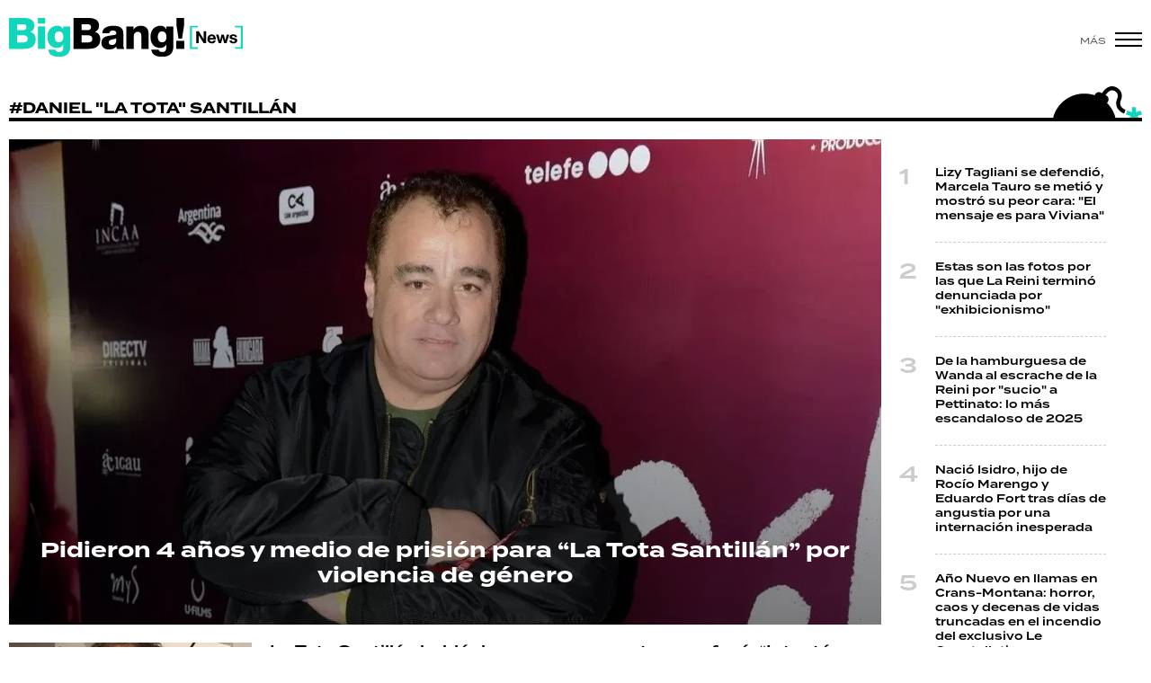

--- FILE ---
content_type: text/html; charset=ISO-8859-1
request_url: https://www.bigbangnews.com/tags/daniel-la-tota-santillan-t24943
body_size: 5784
content:
<!DOCTYPE html>
<html lang="es">
<head>
	<title>Daniel &quot;La Tota&quot; Santillán - Big Bang! News</title>
    <meta charset="iso-8859-1" />	
	<meta name="description" content="Daniel &quot;La Tota&quot; Santillán" />	
	<meta name="keywords" content="" />
         
        <link rel="canonical" href="https://www.bigbangnews.com/tags/daniel-la-tota-santillan-t24943"/>
        <meta property="og:url" content="https://www.bigbangnews.com/" />
    <meta property="og:title" content="Daniel &quot;La Tota&quot; Santillán - Big Bang! News" />
    <meta property="og:description" content="Daniel &quot;La Tota&quot; Santillán" />
    <meta property="og:image" content="https://statics.bigbangnews.com/bbn/img/global/og_image.jpg" />
    <meta property="og:type" content="website"/>
    <meta property="og:locale" content="es_AR"/>

    <meta property="og:site_name" content="Big Bang! News" />
    <meta property="og:region" content="Buenos Aires" />
    <meta property="og:country-name" content="Argentina" />
    
	<meta name="twitter:card" content="summary_large_image" />
	<meta name="twitter:title" content="Daniel &quot;La Tota&quot; Santillán - Big Bang! News" />
    <meta name="twitter:image" content="https://statics.bigbangnews.com/bbn/img/global/og_image.jpg" /> 
	
        <meta name="twitter:site" content="@bigbangnw" />
    <meta name="twitter:creator" content="@bigbangnw" />
        <meta name="twitter:domain" content="https://www.bigbangnews.com/" />
    <meta name="twitter:description" content="Daniel &quot;La Tota&quot; Santillán" /> 
    <script type="application/ld+json">
    null
</script>
        <meta name="theme-color" content="#ffffff">
    <meta name="msapplication-navbutton-color" content="#ffffff">
    <meta name="apple-mobile-web-app-status-bar-style" content="#ffffff"> 
          	  
	<meta name="author" content="Sourtech">
    <meta name="generator" content="AmuraCMS powered by Sourtech" />
    <meta name="viewport" content="width=device-width, initial-scale=1">
    <link rel="dns-prefetch" href="//use.typekit.net" />	
    <link rel="dns-prefetch" href="//cdnjs.cloudflare.com" />
    <link rel="dns-prefetch" href="//unpkg.com" />
    <link rel="preconnect" href="https://use.typekit.net">
	    <link rel="dns-prefetch" href="//statics.bigbangnews.com/"/>
<link rel="preconnect" href="https://statics.bigbangnews.com/"/>
<link rel="manifest" href="https://statics.bigbangnews.com/bbn/manifest.json" />


  
 
<link rel="preload" href="https://use.typekit.net/fpk5gwe.css" as="style" onload="this.onload=null;this.rel='stylesheet'">
<link rel="preload" href="https://cdnjs.cloudflare.com/ajax/libs/font-awesome/6.4.2/css/all.min.css" as="style" onload="this.onload=null;this.rel='stylesheet'">
<link rel="preload" href="https://cdnjs.cloudflare.com/ajax/libs/Swiper/7.0.2/swiper-bundle.css" as="style" onload="this.onload=null;this.rel='stylesheet'">
<link type="text/css" rel="stylesheet" href="https://statics.bigbangnews.com/bbn/css/bbn.css?v=1698435556" />
        
    <link rel="shortcut icon" href="https://statics.bigbangnews.com/bbn/img/global/favicon.svg"/>
	<link rel="icon" href="https://statics.bigbangnews.com/bbn/img/global/favicon.svg" sizes="302x241" />
	<link rel="apple-touch-icon" href="https://statics.bigbangnews.com/bbn/img/global/favicon.svg" />
	<meta name="msapplication-TileImage" content="https://statics.bigbangnews.com/bbn/img/global/favicon.svg" />   
        	
		<!-- Google tag (gtag.js) -->
		<script async src="https://www.googletagmanager.com/gtag/js?id=G-WS7PMV70WB"></script>
		<script>
		  window.dataLayer = window.dataLayer || [];
		  function gtag(){dataLayer.push(arguments);}
		  gtag('js', new Date());
		  gtag('config', 'G-WS7PMV70WB');
		</script>

		<!-- Analytics UA -->
        <script async src="https://www.googletagmanager.com/gtag/js?id=UA-61614637-1"></script>
        <script>
          window.dataLayer = window.dataLayer || [];
          function gtag(){dataLayer.push(arguments);}
          gtag('js', new Date());

          gtag('config', 'UA-61614637-1');
        </script>

        <!-- OneSignal -->
        <script src="https://cdn.onesignal.com/sdks/web/v16/OneSignalSDK.page.js" defer></script>
        <script>
          window.OneSignalDeferred = window.OneSignalDeferred || [];
          OneSignalDeferred.push(function(OneSignal) {
            OneSignal.init({
              appId: "14f8ea84-fe79-4e0e-ae1b-0a6e5b6b43ef",
            });
          });
        </script>

	                 
            
                                    <script async src="https://securepubads.g.doubleclick.net/tag/js/gpt.js"></script>
    <script>
    var active_pre = false;        
    window.googletag = window.googletag || {cmd: []};
    googletag.cmd.push(function() {
        googletag.defineSlot('/31503472/bigbangnews.com/Desk_Home_Top', [[970, 90], [728, 90], [970, 250]], 'ads_Top').addService(googletag.pubads());
        googletag.defineSlot('/31503472/bigbangnews.com/Desk_Home_LD1', [[300, 250], [300, 600]], 'ads_LD1').addService(googletag.pubads());
        googletag.defineSlot('/31503472/bigbangnews.com/Desk_Home_LD2', [[300, 250], [300, 600]], 'ads_LD2').addService(googletag.pubads());
        googletag.defineSlot('/31503472/bigbangnews.com/Desk_Home_LD3', [[300, 250], [300, 600]], 'ads_LD3').addService(googletag.pubads());
        googletag.defineSlot('/31503472/bigbangnews.com/Desk_Home_VideoOutstream', [['fluid'],[1, 1], [300, 1], [300, 250]], 'ads_VideoOutstream').addService(googletag.pubads());
        googletag.defineSlot('/31503472/bigbangnews.com/Desk_Home_Middle1', [728, 90], 'ads_Middle1').addService(googletag.pubads());
        googletag.defineSlot('/31503472/bigbangnews.com/Desk_Home_Middle2', [728, 90], 'ads_Middle2').addService(googletag.pubads());
        googletag.defineSlot('/31503472/bigbangnews.com/Desk_Home_Zocalo', [[970, 90], [728, 90]], 'ads_Zocalo').addService(googletag.pubads());
        googletag.defineSlot('/31503472/bigbangnews.com/Desk_Home_vSlider', [1, 1], 'ads_vSlider').addService(googletag.pubads());
        googletag.defineSlot('/31503472/bigbangnews.com/Desk_Home_ITT', [1, 1], 'ads_ITT').addService(googletag.pubads());
        
        googletag.pubads().setTargeting('Seccion', '');          
        googletag.pubads().setTargeting('Tema', '');
        googletag.pubads().setTargeting('Formato', '');        
        googletag.pubads().enableSingleRequest();
        googletag.pubads().collapseEmptyDivs();
        googletag.enableServices();
        googletag.pubads().addEventListener('slotRenderEnded',
    function(event) {
        var slot = event.slot;
        if(slot.getSlotElementId()=='ads_ITT'){
            if(!event.isEmpty){
                active_pre = true;
                console.group(
                  'Slot', slot.getSlotElementId(), 'finished rendering.');

                console.log('Advertiser ID:', event.advertiserId);
                console.log('Campaign ID: ', event.campaignId);
                console.log('Creative ID: ', event.creativeId);
                console.log('Is empty?:', event.isEmpty);
                console.log('Line Item ID:', event.lineItemId);
                console.log('Size:', event.size);
                console.log('Source Agnostic Creative ID:',
                          event.sourceAgnosticCreativeId);
                console.log('Source Agnostic Line Item ID:',
                          event.sourceAgnosticLineItemId);
                console.groupEnd();
            }
        }
    }
);     });
    </script>
             
            </head>
<body>
	<div id="bn"></div>
    	         
        		<main id="front" class="bbn " data-root=https://www.bigbangnews.com/>      
	    <header class="header reducido">
	<div class="wrapper">
		<div class="top-header">
			<div class="grid col-1-3 fix-height">
				<div class="column">
					<div class="logo-head"><a href="https://www.bigbangnews.com/" title="Big Bang! News"><img src="https://statics.bigbangnews.com/bbn/img/global/logo-big-bang-news-stiky.svg" class="cst_img" alt="Big Bang! News" width="261" height="43"></a></div>
				</div>
			</div>
		</div>
		<div class="hamburger">
			<span>Más</span>
			<div class="hamburger-inner">
				<div class="bar bar1"></div>
				<div class="bar bar2"></div>
				<div class="bar bar3"></div>
				<div class="bar bar4"></div>
			</div>
		</div>
	</div>
</header>
  	

<div class="modulo">
	<div class="wrapper">
		<h1 class="tit-section"><span>#Daniel &quot;La Tota&quot; Santillán</span></h1>
		<section>
			<div class="grid cl-3-1">
				<div class="column" id="content-news">
											
										                    		<article class="noti-box over large darknes light big center nomarg">
						<figure>
		<a href="https://www.bigbangnews.com/policiales/pidieron-4-anos-medio-prision-la-tota-santillan-violencia-genero-n83667" title="Pidieron 4 años y medio de prisión para “La Tota Santillán” por violencia de género" class="wlz" data-mod="1" data-col="3">				 								<picture>
				<source type="image/webp" media="(min-width: 1000px)" srcset="https://statics.bigbangnews.com/2023/05/crop/7ea8285e88a964b3233a0a0a3f152cd0__970x540.webp">
				<img class="cst_img" loading="lazy" src="https://statics.bigbangnews.com/2023/05/crop/7ea8285e88a964b3233a0a0a3f152cd0__470x560.webp" width="970" height="540" alt="1685566796679"  >
			</picture>
				

					
	</a></figure>
			<div class="info">
								<h2 class="tit"><a href="https://www.bigbangnews.com/policiales/pidieron-4-anos-medio-prision-la-tota-santillan-violencia-genero-n83667" title="Pidieron 4 años y medio de prisión para “La Tota Santillán” por violencia de género" >Pidieron 4 años y medio de prisión para “La Tota Santillán” por violencia de género</a></h2>
											</div>
		</article>
    				 
		<article class="noti-box">
			<div class="grid cl-1-3">
								<figure>
		<a href="https://www.bigbangnews.com/show/la-tota-santillan-hablo-su-peor-momento-confeso-intente-tirarme-tercer-piso-n60389" title="La Tota Santillán habló de su peor momento y confesó: “Intenté tirarme de un tercer piso”" class="wlz" data-mod="26" data-col="3">				 								<picture>
				<source type="image/webp" media="(min-width: 1000px)" srcset="https://statics.bigbangnews.com/2020/03/crop/8e319b33a66883655ac9537fddaff958__450x283.webp">
				<img class="cst_img" loading="lazy" src="https://statics.bigbangnews.com/2020/03/crop/8e319b33a66883655ac9537fddaff958__450x283.webp" width="450" height="283" alt="latota4"  >
			</picture>
				

					
	</a></figure>
				<div class="info">
										<h2 class="tit"><a href="https://www.bigbangnews.com/show/la-tota-santillan-hablo-su-peor-momento-confeso-intente-tirarme-tercer-piso-n60389" title="La Tota Santillán habló de su peor momento y confesó: “Intenté tirarme de un tercer piso”" >La Tota Santillán habló de su peor momento y confesó: “Intenté tirarme de un tercer piso”</a></h2>
					 
	<p class="txt">El referente de la movida tropical&nbsp;describi&oacute; la dram&aacute;tica situaci&oacute;n que le toc&oacute; vivir a ra&iacute;z del brote psic&oacute;tico que sufri&oacute; en 2017.</p>
									</div>			
			</div>
		</article>
	 
		<article class="noti-box">
			<div class="grid cl-1-3">
								<figure>
		<a href="https://www.bigbangnews.com/show/el-ex-suegro-tota-lo-gasto-porque-pasara-pascuas-sus-hijas-n34910" title="El ex suegro de La Tota lo gastó porque no pasará Pascuas con sus hijas" class="wlz" data-mod="26" data-col="3">				 								<picture>
				<source type="image/webp" media="(min-width: 1000px)" srcset="https://statics.bigbangnews.com/2017/04/crop/4eae5684a869b541920ceff7d50d8b6d__450x283.webp">
				<img class="cst_img" loading="lazy" src="https://statics.bigbangnews.com/2017/04/crop/4eae5684a869b541920ceff7d50d8b6d__450x283.webp" width="450" height="283" alt="1552081069098"  >
			</picture>
				

					
	</a></figure>
				<div class="info">
										<h2 class="tit"><a href="https://www.bigbangnews.com/show/el-ex-suegro-tota-lo-gasto-porque-pasara-pascuas-sus-hijas-n34910" title="El ex suegro de La Tota lo gastó porque no pasará Pascuas con sus hijas" >El ex suegro de La Tota lo gastó porque no pasará Pascuas con sus hijas</a></h2>
					 
	<p class="txt">El conductor compartió en las redes sociales un doloroso mensaje que le hizo llegar el papá de su ex mujer, quien lo dejó por la mucama.</p>
									</div>			
			</div>
		</article>
	 
  
    
									
				</div>
				<div class="column">
					         
        



    				                    			                						    
    <div class="statics_module" style="overflow: initial">
        <div class='bnc'><div id='ads_LD1' style='width: 300px; min-height: 250px' class='bnw'><script>googletag.cmd.push(function() { googletag.display('ads_LD1'); });</script></div></div>
    </div>
							
                        				                    			                							 
	<ul class="number-list">
		 
		<li><a href="https://www.bigbangnews.com/show/lizy-tagliani-defendio-marcela-tauro-metio-mostro-su-peor-cara-el-mensaje-viviana-n94925" title="Lizy Tagliani se defendió, Marcela Tauro se metió y mostró su peor cara: &quot;El mensaje es para Viviana&quot;">Lizy Tagliani se defendió, Marcela Tauro se metió y mostró su peor cara: "El mensaje es para Viviana"</a> </li>
		 
		<li><a href="https://www.bigbangnews.com/show/estas-son-fotos-reini-termino-denunciada-exhibicionismo-n99075" title="Estas son las fotos por las que La Reini terminó denunciada por &quot;exhibicionismo&quot;">Estas son las fotos por las que La Reini terminó denunciada por "exhibicionismo"</a> </li>
		 
		<li><a href="https://www.bigbangnews.com/show/de-hamburguesa-wanda-escrache-reini-sucio-pettinato-lo-mas-escandaloso-2025-n99109" title="De la hamburguesa de Wanda al escrache de la Reini por &quot;sucio&quot; a Pettinato: lo más escandaloso de 2025">De la hamburguesa de Wanda al escrache de la Reini por "sucio" a Pettinato: lo más escandaloso de 2025</a> </li>
		 
		<li><a href="https://www.bigbangnews.com/show/nacio-isidro-hijo-rocio-marengo-eduardo-fort-tras-dias-angustia-una-internacion-inesperada-n98677" title="Nació Isidro, hijo de Rocío Marengo y Eduardo Fort tras días de angustia por una internación inesperada">Nació Isidro, hijo de Rocío Marengo y Eduardo Fort tras días de angustia por una internación inesperada</a> </li>
		 
		<li><a href="https://www.bigbangnews.com/actualidad/ano-nuevo-llamas-crans-montana-horror-caos-decenas-vidas-truncadas-incendio-exclusivo-le-constellation-n99128" title="Año Nuevo en llamas en Crans-Montana: horror, caos y decenas de vidas truncadas en el incendio del exclusivo Le Constellation">Año Nuevo en llamas en Crans-Montana: horror, caos y decenas de vidas truncadas en el incendio del exclusivo Le Constellation</a> </li>
			</ul>
							
                        				                    			 
				<div class="sticky-area">
											    
    <div class="statics_module" style="overflow: initial">
        <div class='bnc'><div id='ads_LD2' style='width: 300px; min-height: 250px' class='bnw'><script>googletag.cmd.push(function() { googletag.display('ads_LD2'); });</script></div></div>
    </div>
							
				</div>					
			             

  

 
				</div>
			</div>
		</section>
	</div>
</div>

    
   
	<footer class="bbn">
    <footer class="footer">
	<div class="wrapper">
		<div class="grid xs-col-2-reverse">
			<div class="column">
				<div class="marca">
					<a href="https://www.bigbangnews.com/" title="Big Bang! News" class="logo-foot"><img src="https://statics.bigbangnews.com/bbn/img/global/logo-big-bang-news-foot.svg" alt="Big Bang! News" width="261" height="44"></a>
					<p>Agencia de noticias y medios de comunicación</p>
				</div>
				<div class="slogan">La realidad <br>que te explota <br>en la cara</div>
			</div>
			<div class="column">
				<div class="redes">
					<ul>
															<li><a href="https://www.facebook.com/bigbangnw/" target="_blank" rel="noopener nofollow" aria-label="Facebook">Facebook</a></li>
	 
			<li><a href="https://twitter.com/bigbangnw" target="_blank" rel="noopener nofollow" aria-label="Twitter">Twitter</a></li>
	    
			<li><a href="https://www.youtube.com/channel/UCrH1HwkY25JqhlsvW3QaFPQ" target="_blank" rel="noopener nofollow" aria-label="Youtube">Youtube</a></li>
	 
			<li><a href="https://www.instagram.com/bigbangnws/" target="_blank" rel="noopener nofollow" aria-label="Instagram">Instagram</a></li>
	                    
	                     
									</ul>
					<span class="tit">seguinos</span>
				</div>
			</div>
		</div>

		<p class="legal group">
			Propietario: Quinta Columna S.A.<br>
			Directora: Manuela Fernández Mendy<br>
			Domicilio: Humboldt 1493 - CABA<br>
			RNPI: 5222533<br>
			Edición N°: 20032166 - Viernes 02 de Enero 2026
		</p>

		<div class="grid xs-col-2-reverse">
			<div class="column">				
				<p class="legal">© 2015-2026 Big Bang News. Todos los derechos reservados.</p>
			</div>
			<div class="column">
				<p class="legal tr">
                                                            <a href="https://www.bigbangnews.com/politicas-privacidad" title="Políticas de Privacidad" >Políticas de Privacidad</a>
                                        
                                                            <a href="https://www.bigbangnews.com/terminos-condiciones" title="Términos y condiciones" >Términos y condiciones</a>
                                        
                                                            <a href="https://www.bigbangnews.com/comercial" title="Comercial" >Comercial</a>
                                        
                                                            <a href="https://www.bigbangnews.com/rss" title="RSS" >RSS</a>
                                        
                  					
				</p>
			</div>
		</div>
		<div class="powered">
			<a href="https://www.amuracms.com" rel="noopener" target="_blank" title="Power by AmuraCMS"><img src="https://statics.bigbangnews.com/bbn/img/global/amura.svg" alt="AmuraCMS" width="100" height="13"></a>
		</div>   		
	</div>
</footer>

<div class="menu-overlay">
	<div class="wrapper">
		<span id="close-menu" class="close">Cerrar</span>
		<div class="grid cl-2-menu">
			<div class="column">
				<nav class="menu-prpal">
					<ul>
																		<li><a href="https://www.bigbangnews.com/show/" title="Show" >Show</a></li>
						                    
																		<li><a href="https://www.bigbangnews.com/politica/" title="Política" >Política</a></li>
						                    
																		<li><a href="https://www.bigbangnews.com/actualidad/" title="Actualidad" >Actualidad</a></li>
						                    
																		<li><a href="https://www.bigbangnews.com/policiales/" title="Policiales" >Policiales</a></li>
						                    
																		<li><a href="https://www.bigbangnews.com/tendencias/" title="Tendencias" >Tendencias</a></li>
						                    
																		<li><a href="https://www.bigbangnews.com/gran-hermano/" title="Gran Hermano" >Gran Hermano</a></li>
						                    
																		<li><a href="https://www.bigbangnews.com/deportes/" title="Deportes" >Deportes</a></li>
						                    
																		<li><a href="https://www.bigbangnews.com/videogaleria/" title="Videos" >Videos</a></li>
						                    
																		<li><a href="https://www.bigbangnews.com/tecnologia/" title="Tecnología" >Tecnología</a></li>
						                    
											                    
											                    
											                    
					 
					</ul>
				</nav>
			</div>
			<div class="column">
				<nav class="menu-secund">
					<ul>
													                    
													                    
													                    
													                    
													                    
													                    
													                    
													                    
													                    
																					<li><a href="https://www.bigbangnews.com/recetas-cocina/" title="Recetas" >Recetas</a></li>
							                    
																					<li><a href="https://www.bigbangnews.com/palabras/" title="Palabras" >Palabras</a></li>
							                    
																					<li><a href="https://www.bigbangnews.com/horoscopo/" title="Horóscopo" >Horóscopo</a></li>
							                    
						 
					</ul>
				</nav>
				<div class="redes-overlay">
					<strong>Seguinos</strong>
					<div class="redes">
															<a href="https://www.facebook.com/bigbangnw/" target="_blank" rel="noopener nofollow" aria-label="Facebook"><i class="fab fa-facebook-f"></i></a>
	 
			<a href="https://twitter.com/bigbangnw" target="_blank" rel="noopener nofollow" aria-label="Twitter"><i class="fa-brands fa-x-twitter"></i></a>
		                     
			<a href="https://www.youtube.com/channel/UCrH1HwkY25JqhlsvW3QaFPQ" target="_blank" rel="noopener nofollow" aria-label="Youtube"><i class="fab fa-youtube"></i></a>
	             
			<a href="https://www.instagram.com/bigbangnws/" target="_blank" rel="noopener nofollow" aria-label="Instagram"><i class="fab fa-instagram"></i></a>
	                     
	 
		  
	 
									</div>
				</div>
				<div class="search">
					<form id="search" class="frmSearch" method="get" action="https://www.bigbangnews.com/search">
						<input type="search" name="q" placeholder="Buscar" class="search-input">
					</form>
				</div>
			</div>
		</div>
	</div>
</div>  
</footer>
        <div class="publicidad_footer_sticky" >
        <div class="cont_sticky">
            <div class="contenedor_publicidad">
                <div class="close_sticky">
                    <div class="closes">
                        <img src="https://statics.bigbangnews.com/bbn/img/global/cancel.svg" alt="close ADS">
                    </div>      
                </div>                 
                
                                            <div id='ads_Zocalo'>
                          <script>
                            googletag.cmd.push(function() { googletag.display('ads_Zocalo'); });
                          </script>
                        </div>
                    
                            </div>                
        </div>  
    </div> 
        <div class="pre-home-amura">
    <div class="inner-flex-container">
        <button class="close-banner" aria-label="Cerrar">
            <span>CERRAR</span>            
        </button>
        <div class="count-down">10</div>
        <div id="ads_ITT">
          <script>
            googletag.cmd.push(function() { googletag.display('ads_ITT'); });
          </script>
        </div>
    </div>
</div>


<script>
    const phAmura = document.querySelector(".pre-home-amura");
    const btnClose = document.querySelector(".pre-home-amura .close-banner");
    const close_sticky = document.querySelector(".close_sticky");
    const footerADS = document.querySelector(".publicidad_footer_sticky");
    
    window.onload = function(event) {
        setTimeout((function () {
            if(active_pre){
                phAmura.classList.add("ready");
                var timeleft = 10;
                var downloadTimer = setInterval(function(){
                    if(timeleft <= 0){
                        clearInterval(downloadTimer);
                        phAmura.classList.remove("ready");
                        phAmura.classList.add("no-display");
                    } else {
                        document.querySelector(".count-down").innerHTML  = timeleft;
                    }              
                    timeleft -= 1;
                }, 1e3);            
            }        
        }), 1e3);
        
        window.onscroll = function() {            
            footerADS.style.display = 'block';
        };        
    };
    
    btnClose.addEventListener("click", (function () {
        phAmura.classList.remove("ready"); 
        phAmura.classList.add("no-display");
    })); 
    
    close_sticky.addEventListener('click',e =>{
        e.preventDefault();
        footerADS.remove();
    });   
  
</script>     


	</main> 
   

<script src="https://statics.bigbangnews.com/bbn/js/init.js?v=1701977844" defer></script>
<script src="https://statics.bigbangnews.com/bbn/js/section.js?v=1698266743" defer></script>

<script defer src="https://static.cloudflareinsights.com/beacon.min.js/vcd15cbe7772f49c399c6a5babf22c1241717689176015" integrity="sha512-ZpsOmlRQV6y907TI0dKBHq9Md29nnaEIPlkf84rnaERnq6zvWvPUqr2ft8M1aS28oN72PdrCzSjY4U6VaAw1EQ==" data-cf-beacon='{"version":"2024.11.0","token":"9d89b4c9a96447e482e630eb40eb6fc2","r":1,"server_timing":{"name":{"cfCacheStatus":true,"cfEdge":true,"cfExtPri":true,"cfL4":true,"cfOrigin":true,"cfSpeedBrain":true},"location_startswith":null}}' crossorigin="anonymous"></script>
</body>
</html>

--- FILE ---
content_type: text/html; charset=utf-8
request_url: https://www.google.com/recaptcha/api2/aframe
body_size: 266
content:
<!DOCTYPE HTML><html><head><meta http-equiv="content-type" content="text/html; charset=UTF-8"></head><body><script nonce="sULxdEje2Kt5Xxl0qazd5g">/** Anti-fraud and anti-abuse applications only. See google.com/recaptcha */ try{var clients={'sodar':'https://pagead2.googlesyndication.com/pagead/sodar?'};window.addEventListener("message",function(a){try{if(a.source===window.parent){var b=JSON.parse(a.data);var c=clients[b['id']];if(c){var d=document.createElement('img');d.src=c+b['params']+'&rc='+(localStorage.getItem("rc::a")?sessionStorage.getItem("rc::b"):"");window.document.body.appendChild(d);sessionStorage.setItem("rc::e",parseInt(sessionStorage.getItem("rc::e")||0)+1);localStorage.setItem("rc::h",'1767395324451');}}}catch(b){}});window.parent.postMessage("_grecaptcha_ready", "*");}catch(b){}</script></body></html>

--- FILE ---
content_type: application/javascript; charset=utf-8
request_url: https://fundingchoicesmessages.google.com/f/AGSKWxU_RzxDN81pgvfhCGXfa6-_bqjgTWzASkfpg3NINDw-mZ3mdMDS6nk0ioOEgRhXyo1TvAjC9N_8sD52M2I4WVABhLjh6oyxpZiZSOeYgFRiUDrFIU7xqRVvfaPlFftIU0pgdDNUS7iur3CgNhYhspom2pm0STw0Roi6sTN5XINKohhZJMiIhcSrMu0S/_/bannersyndication./mmsAds.-ad-vertical-/300-ad-_ads3.
body_size: -1288
content:
window['e9f04867-1ff9-4526-b9b9-17adeeb5f8e3'] = true;

--- FILE ---
content_type: image/svg+xml
request_url: https://statics.bigbangnews.com/bbn/img/global/logo-big-bang-news-stiky.svg
body_size: 1388
content:
<svg xmlns="http://www.w3.org/2000/svg" xmlns:xlink="http://www.w3.org/1999/xlink" width="260.946" height="43.007" viewBox="0 0 260.946 43.007">
  <defs>
    <clipPath id="clip-path">
      <rect id="Rectángulo_4228" data-name="Rectángulo 4228" width="260.946" height="43.007" fill="none"/>
    </clipPath>
  </defs>
  <g id="Grupo_488" data-name="Grupo 488" transform="translate(0 0)">
    <g id="Grupo_487" data-name="Grupo 487" transform="translate(0 0)" clip-path="url(#clip-path)">
      <path id="Trazado_268" data-name="Trazado 268" d="M87.512,0h16.03c5.9-.1,12.381,1.44,12.381,8.591a7.7,7.7,0,0,1-4.511,6.91,8.137,8.137,0,0,1,5.9,8.112c0,8.159-6,10.655-13.341,10.655H87.512ZM96.439,13.49h6.91c1.537,0,3.647-.817,3.647-3.264,0-2.494-1.773-3.309-3.647-3.309h-6.91Zm0,13.629h7.151c2.831,0,4.8-1.007,4.8-3.838,0-3.025-2.112-4.031-4.8-4.031H96.439Z" transform="translate(-15.399 0)"/>
      <path id="Trazado_269" data-name="Trazado 269" d="M126.209,18.887a7.659,7.659,0,0,1,3.888-6.67,16.441,16.441,0,0,1,7.921-1.728c5.9,0,11.614,1.3,11.614,8.351v10.9c0,2.113,0,4.416.958,6.382h-8.208a9.688,9.688,0,0,1-.478-2.351,11.25,11.25,0,0,1-8.207,3.071c-4.75,0-8.5-2.4-8.5-7.534,0-8.112,8.831-7.487,14.5-8.64,1.391-.287,2.158-.767,2.158-2.3,0-1.873-2.256-2.593-3.937-2.593-2.254,0-3.694,1.009-4.078,3.118ZM136.767,31.8c3.889,0,5.184-2.208,4.993-7.344-1.154.72-3.265.864-5.041,1.344-1.824.431-3.36,1.2-3.36,3.166,0,2.016,1.585,2.834,3.407,2.834" transform="translate(-22.031 -1.846)"/>
      <path id="Trazado_270" data-name="Trazado 270" d="M159.045,11.207h7.92v3.408h.1a9.4,9.4,0,0,1,7.823-4.128c8.3,0,8.975,6.048,8.975,9.647V36.117H175.7V24.071c0-3.408.385-6.863-4.08-6.863-3.073,0-4.415,2.591-4.415,5.326V36.117h-8.16Z" transform="translate(-27.987 -1.846)"/>
      <path id="Trazado_271" data-name="Trazado 271" d="M217.2,33.1c0,4.078-.769,11.757-12.431,11.757-5.805,0-11.278-1.3-12.236-7.967h8.156a2.676,2.676,0,0,0,1.393,2.16,6.511,6.511,0,0,0,2.976.527c3.888,0,4.271-2.737,4.271-5.808V31.414h-.1a7.889,7.889,0,0,1-6.624,3.65c-7.535,0-10.941-5.376-10.941-12.384,0-6.624,3.887-12.191,10.941-12.191a7.2,7.2,0,0,1,6.672,3.84h.1V11.208H217.2ZM204.578,16.729c-3.6,0-4.752,3.168-4.752,6.239,0,2.929,1.346,5.856,4.706,5.856,3.454,0,4.941-2.687,4.941-5.806,0-3.169-1.247-6.288-4.895-6.288" transform="translate(-33.728 -1.846)"/>
      <path id="Trazado_272" data-name="Trazado 272" d="M235.313,8.5,233.1,22.946H229.12L226.914,8.5V0h8.4Z" transform="translate(-39.93 -0.001)"/>
      <path id="Trazado_273" data-name="Trazado 273" d="M0,0H16.032c5.9-.1,12.381,1.44,12.381,8.591A7.7,7.7,0,0,1,23.9,15.5a8.137,8.137,0,0,1,5.9,8.112c0,8.159-6,10.655-13.341,10.655H0ZM8.927,13.49h6.911c1.537,0,3.648-.817,3.648-3.264,0-2.494-1.775-3.309-3.648-3.309H8.927Zm0,13.629h7.15c2.833,0,4.8-1.007,4.8-3.838,0-3.025-2.112-4.031-4.8-4.031H8.927Z" transform="translate(0 0)" fill="#10d7bc"/>
      <rect id="Rectángulo_4225" data-name="Rectángulo 4225" width="8.157" height="24.91" transform="translate(32.259 9.362)" fill="#10d7bc"/>
      <path id="Trazado_274" data-name="Trazado 274" d="M77.5,33.1c0,4.078-.769,11.757-12.431,11.757-5.807,0-11.278-1.3-12.238-7.967h8.158a2.671,2.671,0,0,0,1.392,2.16,6.511,6.511,0,0,0,2.977.527c3.887,0,4.269-2.737,4.269-5.808V31.414h-.095a7.886,7.886,0,0,1-6.625,3.65c-7.534,0-10.94-5.376-10.94-12.384,0-6.624,3.887-12.191,10.94-12.191a7.206,7.206,0,0,1,6.674,3.84h.1V11.208H77.5ZM64.872,16.729c-3.6,0-4.751,3.168-4.751,6.239,0,2.929,1.345,5.856,4.7,5.856,3.456,0,4.943-2.687,4.943-5.806,0-3.169-1.247-6.288-4.9-6.288" transform="translate(-9.144 -1.846)" fill="#10d7bc"/>
      <rect id="Rectángulo_4226" data-name="Rectángulo 4226" width="8.157" height="6.239" transform="translate(32.259 0.004)" fill="#10d7bc"/>
      <rect id="Rectángulo_4227" data-name="Rectángulo 4227" width="8.926" height="8.927" transform="translate(186.695 25.344)"/>
      <path id="Trazado_275" data-name="Trazado 275" d="M245.145,10.6h8.8v1.847h-6.554V34.292h6.554v1.844h-8.8Z" transform="translate(-43.138 -1.865)" fill="#10d7bc"/>
      <path id="Trazado_276" data-name="Trazado 276" d="M305.954,34.18h6.585V12.334h-6.585V10.488h8.831V36.027h-8.831Z" transform="translate(-53.838 -1.846)" fill="#10d7bc"/>
      <path id="Trazado_277" data-name="Trazado 277" d="M253.661,17.986h2.863l5.465,8.791h.039V17.986h2.7v13.1h-2.88l-5.454-8.773h-.035v8.773h-2.7Z" transform="translate(-44.636 -3.165)"/>
      <path id="Trazado_278" data-name="Trazado 278" d="M271.335,27.7c.075,1.656.884,2.4,2.331,2.4a2.151,2.151,0,0,0,2.058-1.229h2.292a4.267,4.267,0,0,1-4.442,3.193,4.634,4.634,0,0,1-4.844-4.99,4.76,4.76,0,0,1,4.844-5.013c3.23,0,4.79,2.718,4.606,5.636Zm4.24-1.652c-.239-1.322-.808-2.019-2.072-2.019a2.057,2.057,0,0,0-2.168,2.019Z" transform="translate(-47.288 -3.882)"/>
      <path id="Trazado_279" data-name="Trazado 279" d="M292.183,31.863H289.5l-1.69-6.369h-.036l-1.613,6.369h-2.7l-3.009-9.489h2.752l1.744,6.442h.036l1.581-6.442H289.1l1.614,6.423h.038l1.744-6.423h2.68Z" transform="translate(-49.351 -3.938)"/>
      <path id="Trazado_280" data-name="Trazado 280" d="M301.034,28.724c.015,1.14.973,1.6,2,1.6.755,0,1.707-.294,1.707-1.21,0-.789-1.081-1.064-2.955-1.468-1.5-.331-3.008-.863-3.008-2.531,0-2.423,2.091-3.05,4.127-3.05,2.074,0,3.983.7,4.186,3.029h-2.476c-.075-1.01-.846-1.282-1.781-1.282-.59,0-1.45.109-1.45.88,0,.934,1.468,1.065,2.952,1.411,1.525.349,3.009.9,3.009,2.663,0,2.494-2.165,3.3-4.329,3.3-2.2,0-4.348-.824-4.458-3.34Z" transform="translate(-52.536 -3.882)"/>
    </g>
  </g>
</svg>


--- FILE ---
content_type: application/javascript; charset=ISO-8859-1
request_url: https://statics.bigbangnews.com/bbn/js/section.js?v=1698266743
body_size: 99
content:
/**
 * Sourtech
 * Hernan Roig -> hernanroig@gmial.com
**/
const addListeners = async () => {
	const more = document.querySelector('#more-news');
	const content_news = document.querySelector('#content-news');
	const paginator = document.querySelector('.paginator');
	if(more){
		more.addEventListener('click', async e =>{
			e.preventDefault();
			let next = more.dataset.next;
			let next_url = more.dataset.url;

			more.classList.add("disabled");
			const data = new URLSearchParams();
			data.append('p', next);
			data.append('paginate', 1);	
			const send = await fetch(next_url,{
				method: "POST",
				body: data
			});
			const response = await send.json();
			if(response.state==2){

				more.classList.remove("disabled");

				paginator.remove();
				let r = response.html;
				r = r.replaceAll('%93', '"');
				r = r.replaceAll('%94', '"');
				content_news.insertAdjacentHTML('beforeend', unescape(r));
				addListeners();

			}
		});		
	}
};

document.addEventListener("DOMContentLoaded", () => {
	addListeners();
});